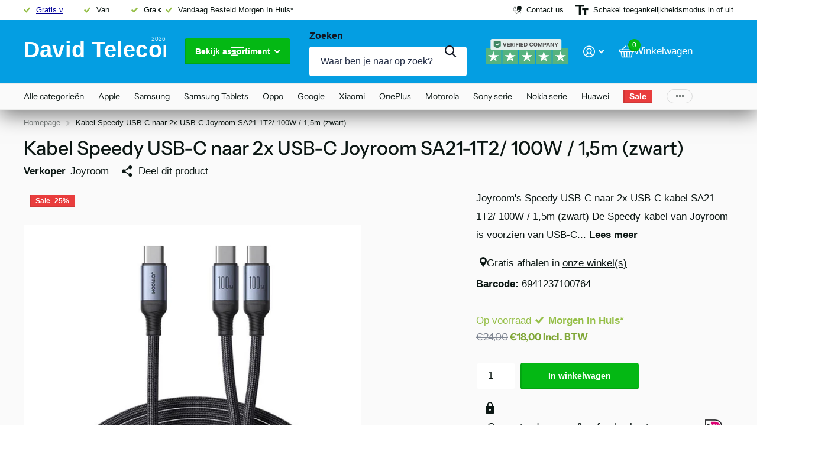

--- FILE ---
content_type: text/css
request_url: https://cdn.shopify.com/extensions/177f5cac-699a-4497-9906-f5e4dfe6979e/1.1.0/assets/syk-x-popup-contact.css
body_size: 629
content:
/* form styling */
.syk-x-contact-form-container {
    font-size: var(--syk-x-body-font-size-desktop);
    font-family: var(--syk-x-body-font);
    font-weight: var(--syk-x-body-font-weight);
}
.syk-x-contact-form-container [class^='syk-x-h'] {
    margin-bottom: 12px !important;
}
.syk-x-contact-form-container .syk-x-contact-form-heading {
    color: var(--heading) !important;
}
.syk-x-contact-form-container > p,
.syk-x-contact-form-container .syk-x-contact-form-heading {
    margin-bottom: 16px !important;
}
.syk-x-contact-form-container > div.double {
    display: flex;
    justify-content: space-between;
}
.syk-x-contact-form-container > div > div {
    width: 100%;
    margin-bottom: 20px;
}
.syk-x-contact-form-container > div > div.syk-x-form-textarea {
    margin-bottom: 5px;
}
.syk-x-contact-form-container > div.double > div:first-child {
    border-right: 20px solid transparent;
}
.syk-x-contact-form-container textarea {
    min-height: 114px;
}
.syk-x-contact-form-container > div > div.syk-x-form-textarea .syk-x-form-input-icon {
    top: var(--syk-x-input-padding-y);
    margin-top: 0;
}
.syk-x-contact-form-container .syk-x-form-valid input:-webkit-autofill,
.syk-x-contact-form-container .syk-x-form-valid input:-webkit-autofill:hover,
.syk-x-contact-form-container .syk-x-form-valid input:-webkit-autofill:focus,
.syk-x-contact-form-container .syk-x-form-valid textarea:-webkit-autofill,
.syk-x-contact-form-container .syk-x-form-valid textarea:-webkit-autofill:hover,
.syk-x-contact-form-container .syk-x-form-valid textarea:-webkit-autofill:focus {
    -webkit-box-shadow: 0 0 0 40px var(--syk-x-input-valid-bg) inset !important;
    -webkit-text-fill-color: var(--syk-x-input-color) !important;
}
.syk-x-contact-form-container label:after {
    display: inline !important;
    margin: 0 !important;
    padding: 0 !important;
    position: relative !important;
}
.syk-x-contact-form-container .submit {
    margin: 5px 0 0 0 !important;
    align-items: flex-end;
    justify-content: end;
    flex-direction: column;
    display: flex;
}
.syk-x-contact-form-container .submit > span {
    color: var(--required, var(--syk-x-color-critical));
    display: block;
    text-align: right;
    margin: 0 0 20px;
}
.syk-x-contact-form-container button {
    margin: 0;
    display: flex;
    align-items: center;
    position: relative;
    justify-content: center;
    min-width: unset !important;
}
@media only screen and (max-width: 768px) {
    .syk-x-contact-form-container > div.double {
        flex-wrap: wrap;
    }
    .syk-x-contact-form-container > div > div {
        width: 100%;
        border-left: 0 !important;
        border-right: 0 !important;
    }
}
.syk-x-popup-wrap-contact {
    align-items: center;
    background: #00000025;
    display: none;
    height: 100%;
    justify-content: center;
    position: fixed;
    width: 100%;
    z-index: 99999;
    top: 0;
    left: 0;
}
.syk-x-popup-wrap-contact.syk-x-active {
    display: flex;
}
.syk-x-popup-wrap-contact .syk-x-popup-contact {
    background-color: #fff;
    border-radius: var(--syk-x-banner-border-radius);
    max-height: 90vh;
    max-width: calc(100% - 30px);
    padding: 35px 45px;
    position: relative;
    width: auto !important;
    overflow: auto;
}
.syk-x-popup-wrap-contact .syk-x-popup-contact .syk-x-popup-contact-close {
    margin: 0;
    padding: 0;
    align-items: center;
    color: var(--closeicon, var(--syk-x-color-icons));
    cursor: pointer;
    display: flex;
    font-size: 24px;
    justify-content: center;
    position: absolute;
    right: 6px;
    top: 6px;
    z-index: 1;
    height: 44px;
    width: 44px;
    min-width: 44px;
}
.syk-x-popup-wrap-contact .syk-x-popup-contact .syk-x-popup-contact-close:hover {
    animation: none !important;
}
.syk-x-popup-wrap-contact .syk-x-popup-contact .syk-x-popup-contact-close i {
    top: 0;
    margin: 0;
    padding: 0;
    font-size: inherit;
    transition: 0.3s;
    -webkit-transition: 0.3s;
    -moz-transition: 0.3s;
    -ms-transition: 0.3s;
    -o-transition: 0.3s;
    -webkit-transform: rotate(-90deg);
    -moz-transform: rotate(-90deg);
    -o-transform: rotate(-90deg);
    -ms-transform: rotate(-90deg);
    transform: rotate(-90deg);
}
.syk-x-popup-wrap-contact .syk-x-popup-contact .syk-x-popup-contact-close:hover i {
    transition: 0.3s;
    -webkit-transition: 0.3s;
    -moz-transition: 0.3s;
    -ms-transition: 0.3s;
    -o-transition: 0.3s;
    -webkit-transform: rotate(90deg);
    -moz-transform: rotate(90deg);
    -o-transform: rotate(90deg);
    -ms-transform: rotate(90deg);
    transform: rotate(90deg);
}
.syk-x-popup-wrap-contact .syk-x-popup-contact .syk-x-popup-form-submitted {
    width: 290px;
    max-width: 100%;
    line-height: var(--syk-x-line-height);
}
.syk-x-popup-wrap-contact .syk-x-popup-contact .syk-x-popup-form-submitted a,
.syk-x-popup-wrap-contact .syk-x-popup-contact .syk-x-popup-form-submitted a:hover {
    color: var(--link) !important;
}
.syk-x-popup-wrap-contact .syk-x-popup-contact .syk-x-popup-form-submitted > *,
.syk-x-popup-wrap-contact .syk-x-popup-contact .syk-x-popup-form-submitted > div > div > * {
    margin: 0 0 20px 0 !important;
    padding: 0;
}
.syk-x-popup-wrap-contact .syk-x-popup-contact .syk-x-popup-form-submitted > *:last-child,
.syk-x-popup-wrap-contact .syk-x-popup-contact .syk-x-popup-form-submitted > div > div > *:last-child {
    margin-bottom: 0 !important;
}
.syk-x-popup-wrap-contact .syk-x-popup-contact .syk-x-popup-form-submitted > div {
    display: flex;
    align-items: flex-start;
}
.syk-x-popup-wrap-contact .syk-x-popup-contact .syk-x-popup-form-submitted > div[class*='syk-x-heading'] {
    padding-right: 20px;
}
.syk-x-popup-wrap-contact .syk-x-popup-contact .syk-x-popup-form-submitted-icon {
    position: relative;
    margin-right: 7px;
    display: flex;
    align-items: center;
    font-size: 30px;
}
.syk-x-popup-wrap-contact .syk-x-popup-contact .syk-x-popup-form-submitted button {
    margin: 0 auto;
    float: none;
    width: 100%;
}

@media only screen and (max-width: 768px) {
    .syk-x-popup-wrap-contact .syk-x-popup-contact {
        padding: 20px;
    }
}


--- FILE ---
content_type: image/svg+xml
request_url: https://davidtelecom.nl/cdn/shop/files/david_telecom_logo.svg?v=1767114217&width=480
body_size: -726
content:
<svg aria-label="David Telecom 2026 Logo" role="img" viewBox="0 0 1000 250" xmlns="http://www.w3.org/2000/svg">
  
  <text fill="white" letter-spacing="1" font-weight="700" font-size="160" font-family="Arial, Helvetica, sans-serif" y="165" x="0">
    David Telecom
  </text>

  
  <text opacity="0.85" fill="white" text-anchor="end" font-weight="500" font-size="42" font-family="Arial, Helvetica, sans-serif" y="50" x="1000">
    2026
  </text>
</svg>
